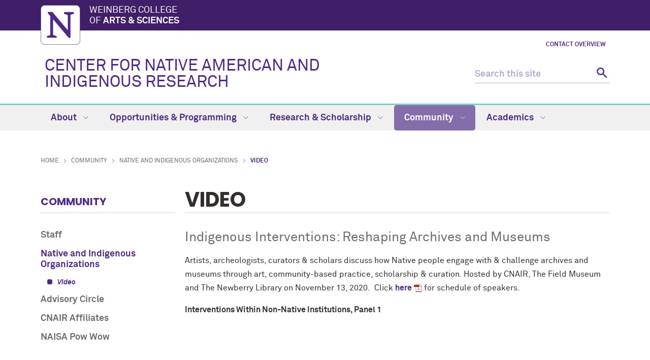

--- FILE ---
content_type: text/html
request_url: https://cnair.northwestern.edu/our-community/nai-orgresources/video-gallery.html
body_size: 6465
content:
<!DOCTYPE html>
<html xmlns="https://www.w3.org/1999/xhtml" lang="en">
<head>
<!-- Global site tag (gtag.js) - Google Analytics -->
<script async src="https://www.googletagmanager.com/gtag/js?id=G-TG87JGXCKE"></script>
<script>
  window.dataLayer = window.dataLayer || [];
  function gtag(){dataLayer.push(arguments);}
  gtag('js', new Date());
  gtag('config', 'G-TG87JGXCKE'); // new G4 ID
  gtag('config', 'G-7XLBH2NC54'); // combo
  gtag('config', 'UA-111316006-5'); // old UA ID
</script>
<meta charset="UTF-8"/>
<meta content="IE=Edge" http-equiv="X-UA-Compatible"/>
<meta content="width=device-width, initial-scale=1.0" name="viewport"/>

<meta content="20a29950a57c421a7a5a00c89847b329" name="pageID"/><link href="https://weinberg.northwestern.edu/common/v2/css/styles.css" media="screen" rel="stylesheet" type="text/css"/><link href="https://weinberg.northwestern.edu/common/v2/css/print.css" media="print" rel="stylesheet" type="text/css"/><link href="https://weinberg.northwestern.edu/common/v2/css/swiper.css" media="screen" rel="stylesheet" type="text/css"/>
<link href="../../css/department.css" media="screen" rel="stylesheet" type="text/css"/>

    <title>Video: Center for Native American and Indigenous Research - Northwestern University</title>
        <link href="https://cnair.northwestern.edu/our-community/nai-orgresources/video-gallery.html" rel="canonical"/>
<link href="https://common.northwestern.edu" rel="preconnect"/>
<meta content="https://cnair.northwestern.edu/our-community/nai-orgresources/video-gallery.html" property="og:url"/>
<meta content="Video: Center for Native American and Indigenous Research - Northwestern University" property="og:title"/>
<meta content="//common.northwestern.edu/v8/images/northwestern-thumbnail.jpg" property="og:image"/>
</head>
<body>

<a id="top"></a> <script>document.getElementsByTagName('body')[0].setAttribute('class','standard-page');</script>
<a class="screen-reader-shortcut" href="#main-content">Skip to main content</a> <!--[if lt IE 9]>
    <div id="ie">
        <p><img src="https://common.northwestern.edu/v8/css/images/icons/ie8-warning.png" alt="Warning icon" /> Your browser is <strong>out-of-date</strong> and has known <strong>security flaws</strong>. We recommend you update your browser: <a href="https://www.google.com/chrome/" target="_blank">Chrome</a> - <a href="https://www.mozilla.org/en-US/firefox/new/" target="_blank">Firefox</a> - <a href="https://windows.microsoft.com/en-us/internet-explorer/download-ie" target="_blank">Internet Explorer</a> - <a href="https://www.apple.com/safari/" target="_blank">Safari</a>.</p>
    </div>
    <![endif]-->
 
<header>
<div id="top-bar">
<div class="contain-1120">
<div id="left"><a href="https://www.northwestern.edu/"><img alt="Northwestern University" src="https://weinberg.northwestern.edu/common/v2/css/images/northwestern-university.svg"/></a> 
<div id="school"><a href="https://weinberg.northwestern.edu/">Weinberg College <span>of <strong>Arts &amp; Sciences</strong></span></a></div>
</div>
</div>
</div>
<div id="global-links"><ul><li><a href="../../about/contact-us.html">Contact Overview</a></li></ul></div> 
<div class="bottom-bar contain-1120"><div id="department"><h1><a href="../../index.html">CENTER FOR NATIVE AMERICAN AND INDIGENOUS RESEARCH</a></h1></div> <div class="hide-mobile" id="search">
    <div class="search-form">
        <form action="https://search.northwestern.edu/" method="get" role="search">
            <label class="hide-label" for="q-desktop">Search this site</label> 
            <input id="q-desktop" name="q" placeholder="Search this site" type="text"/> 
            <input name="as_sitesearch" type="hidden" value="https://cnair.northwestern.edu"/> 
            <input name="sitetitle" type="hidden" value="Center for Native American and Indigenous Research"/> 
            <button type="submit"><span class="hide-label">Search</span></button>
        </form>
    </div>
</div>
</div>
<div id="mobile-links"><a class="mobile-link mobile-nav-link" href="#mobile-nav"><span class="hide-label">Menu</span></a> 
<nav id="mobile-nav"><ul aria-label="main menu"><li><a href="../../about/index.html">About</a><span class="arrow"><a aria-haspopup="true" href="#" role="button"><span>Expand</span>About Submenu</a></span><ul aria-expanded="false" aria-hidden="true"><li><a href="../../about/make-a-gift/index.html">Make a Gift</a></li><li><a href="../../about/directors-welcome.html">Director and Staff</a></li><li><a href="../../about/events/index.html">Events</a><span class="arrow"><a aria-haspopup="true" href="#" role="button"><span>Expand</span>Events Submenu</a></span><ul aria-expanded="false" aria-hidden="true"><li><a href="../../about/events/past-events.html">Past Events</a></li></ul></li><li><a href="../../about/news/index.html">News</a></li><li><a href="../../about/history.html">History</a></li><li><a href="../../about/contact-us.html">Contact Overview</a></li><li><a href="../../about/annual-reports.html">Annual Reports</a></li><li><a href="../../about/donate/index.html">Donate</a></li></ul></li><li><a href="../../opportunities-and-programming/index.html">Opportunities &amp; Programming</a><span class="arrow"><a aria-haspopup="true" href="#" role="button"><span>Expand</span>Opportunities &amp; Programming Submenu</a></span><ul aria-expanded="false" aria-hidden="true"><li><a href="../../opportunities-and-programming/engagement-opportunities/index.html">Engage with CNAIR </a><span class="arrow"><a aria-haspopup="true" href="#" role="button"><span>Expand</span>Engage with CNAIR  Submenu</a></span><ul aria-expanded="false" aria-hidden="true"><li><a href="../../opportunities-and-programming/engagement-opportunities/affiliate-with-center.html">Affiliate with the Center</a></li><li><a href="../../opportunities-and-programming/engagement-opportunities/reserve-a-space-at-the-cnair-house.html">Reserve a Space at the CNAIR House</a></li></ul></li><li><a href="../../opportunities-and-programming/100-year-anniversary-theme/index.html">Indigenous Futures, a 10 Year Era for CNAIR</a></li><li><a href="../../opportunities-and-programming/research-fellowships/index.html">Research Fellowships</a></li><li><a href="../../opportunities-and-programming/artist-in-residence/index.html">Artist in Residence</a><span class="arrow"><a aria-haspopup="true" href="#" role="button"><span>Expand</span>Artist in Residence Submenu</a></span><ul aria-expanded="false" aria-hidden="true"><li><a href="../../opportunities-and-programming/artist-in-residence/artist-in-residence.html">2021-22: Wayne Valerie - These Canoes Carry Culture</a></li><li><a href="../../opportunities-and-programming/artist-in-residence/2019-artist-in-residence.html">2018-19: Margaret Pearce </a></li><li><a href="../../opportunities-and-programming/artist-in-residence/2023-artist-in-residence-noelle-garcia.html">2023: Noelle Garcia x Center For Native Futures</a></li><li><a href="../../opportunities-and-programming/artist-in-residence/2024-artist-in-residence-potawatomi.html">2024: Preserving Potawatomi Culture through Quillwork</a></li><li><a href="../../opportunities-and-programming/artist-in-residence/2025-artist-elder-residence.html">2025: Storytelling and Traditional Indigenous Artmaking</a></li></ul></li><li><a href="../../opportunities-and-programming/other-funding-research-opps.html">More Research Opportunities</a></li><li><a href="../../opportunities-and-programming/postdoctoral-searches/index.html">Job Opportunities</a></li><li><a href="../../opportunities-and-programming/co-sponsorship-application.html">Apply for a Co-Sponsorship!</a></li><li><a href="../../opportunities-and-programming/indigenous-summer-externship.html">Indigenous Summer Externship</a></li></ul></li><li><a href="../../research-and-scholarship/index.html">Research &amp; Scholarship</a><span class="arrow"><a aria-haspopup="true" href="#" role="button"><span>Expand</span>Research &amp; Scholarship Submenu</a></span><ul aria-expanded="false" aria-hidden="true"><li><a href="../../research-and-scholarship/research-hubs.html">Research Hubs</a></li><li><a href="../../research-and-scholarship/research-symposium/index.html">CNAIR Annual Research Symposium</a><span class="arrow"><a aria-haspopup="true" href="#" role="button"><span>Expand</span>CNAIR Annual Research Symposium Submenu</a></span><ul aria-expanded="false" aria-hidden="true"><li><a href="../../research-and-scholarship/research-symposium/seventh-annual-research-symposium/index.html">2025 Research Symposium</a><span class="arrow"><a aria-haspopup="true" href="#" role="button"><span>Expand</span>2025 Research Symposium Submenu</a></span><ul aria-expanded="false" aria-hidden="true"><li><a href="../../research-and-scholarship/research-symposium/seventh-annual-research-symposium/presenters1.html">PANEL &amp; KEYNOTE PRESENTERS</a></li><li><a href="../../research-and-scholarship/research-symposium/seventh-annual-research-symposium/indigenous-knowledge-exchange.html">INDIGENOUS KNOWLEDGE EXCHANGE</a></li><li><a href="../../research-and-scholarship/research-symposium/seventh-annual-research-symposium/sponsors.html">COSPONSORS</a></li></ul></li></ul></li><li><a href="../../research-and-scholarship/research-resources.html">Supporting Research</a></li><li><a href="../../research-and-scholarship/cnair-project-highlights.html">CNAIR Project Highlights</a></li><li><a href="../../research-and-scholarship/affiliate-profiles.html">Affiliate Profile Highlights</a></li></ul></li><li><a class="active" href="../index.html">Community</a><span class="arrow open"><a aria-haspopup="true" href="#" role="button"><span>Collapse</span>Community Submenu</a></span><ul aria-expanded="true" aria-hidden="false" style="display:block"><li><a href="../staff/index.html">Staff</a></li><li><a class="active" href="index.html">Native and Indigenous Organizations</a><span class="arrow open"><a aria-haspopup="true" href="#" role="button"><span>Collapse</span>Native and Indigenous Organizations Submenu</a></span><ul aria-expanded="true" aria-hidden="false" style="display:block"><li><a class="active" href="video-gallery.html">Video</a></li></ul></li><li><a href="../advisory-circle.html">Advisory Circle</a></li><li><a href="../faculty-affiliates/index.html">CNAIR Affiliates</a><span class="arrow"><a aria-haspopup="true" href="#" role="button"><span>Expand</span>CNAIR Affiliates Submenu</a></span><ul aria-expanded="false" aria-hidden="true"><li><a href="../faculty-affiliates/become-a-cnair-affiliate.html">Become a CNAIR Affiliate</a></li></ul></li><li><a href="../naisa-pow-wow/index.html">NAISA Pow Wow</a></li></ul></li><li><a href="../../academics/index.html">Academics</a><span class="arrow"><a aria-haspopup="true" href="#" role="button"><span>Expand</span>Academics Submenu</a></span><ul aria-expanded="false" aria-hidden="true"><li><a href="../../academics/courses/index.html">Courses</a><span class="arrow"><a aria-haspopup="true" href="#" role="button"><span>Expand</span>Courses Submenu</a></span><ul aria-expanded="false" aria-hidden="true"><li><a href="../../academics/courses/2024-2025/index.html">2024-2025</a><span class="arrow"><a aria-haspopup="true" href="#" role="button"><span>Expand</span>2024-2025 Submenu</a></span><ul aria-expanded="false" aria-hidden="true"><li><a href="../../academics/courses/2024-2025/class-schedules/index.html">Class Schedules</a><span class="arrow"><a aria-haspopup="true" href="#" role="button"><span>Expand</span>Class Schedules Submenu</a></span><ul aria-expanded="false" aria-hidden="true"><li><a href="../../academics/courses/2024-2025/class-schedules/fall-2023.html">Fall 2024</a></li><li><a href="../../academics/courses/2024-2025/class-schedules/winter-2025.html">Winter 2025</a></li><li><a href="../../academics/courses/2024-2025/class-schedules/spring-2025.html">Spring 2025</a></li><li><a href="../../academics/courses/2024-2025/class-schedules/full-year-schedule.html">Full Year Schedule</a></li></ul></li><li><a href="../../academics/courses/2024-2025/course-descriptions-2024-25.html">Course Descriptions 2024-25</a></li></ul></li><li><a href="../../academics/courses/2025-2026/index.html">2025-2026</a><span class="arrow"><a aria-haspopup="true" href="#" role="button"><span>Expand</span>2025-2026 Submenu</a></span><ul aria-expanded="false" aria-hidden="true"><li><a href="../../academics/courses/2025-2026/class-schedules/index.html">Class Schedules</a><span class="arrow"><a aria-haspopup="true" href="#" role="button"><span>Expand</span>Class Schedules Submenu</a></span><ul aria-expanded="false" aria-hidden="true"><li><a href="../../academics/courses/2025-2026/class-schedules/fall-2025.html">Fall 2025</a></li><li><a href="../../academics/courses/2025-2026/class-schedules/winter-2025.html">Winter 2026</a></li><li><a href="../../academics/courses/2025-2026/class-schedules/spring-2026.html">Spring 2026</a></li><li><a href="../../academics/courses/2025-2026/class-schedules/full-year-schedule.html">Full Year Schedule</a></li></ul></li><li><a href="../../academics/courses/2025-2026/course-descriptions-2025-26.html">Course Descriptions 2025-26</a></li></ul></li></ul></li><li><a href="../../academics/graduate/index.html">Graduate</a><span class="arrow"><a aria-haspopup="true" href="#" role="button"><span>Expand</span>Graduate Submenu</a></span><ul aria-expanded="false" aria-hidden="true"><li><a href="../../academics/graduate/nais-cluster.html">NAIS Cluster </a></li><li><a href="../../academics/graduate/graduate-fellows.html">Graduate Fellows</a></li><li><a href="../../academics/graduate/graduate-fellowships.html">Graduate Fellowships</a></li><li><a href="../../academics/graduate/indigenousgradstudentcollective.html">Indigenous Graduate Student Collective (IGSC)</a></li><li><a href="../../academics/graduate/resources.html">Graduate Student Resources</a></li><li><a href="../../academics/graduate/past-graduate-fellows.html">Past Graduate Fellows</a></li></ul></li><li><a href="../../academics/undergraduate/index.html">Undergraduate</a><span class="arrow"><a aria-haspopup="true" href="#" role="button"><span>Expand</span>Undergraduate Submenu</a></span><ul aria-expanded="false" aria-hidden="true"><li><a href="../../academics/undergraduate/resources.html">Resources</a></li><li><a href="../../academics/undergraduate/native-scholarship.html">NAIS Undergraduate Scholarship</a></li></ul></li><li><a href="../../academics/nais-minor/index.html">NAIS Minor</a><span class="arrow"><a aria-haspopup="true" href="#" role="button"><span>Expand</span>NAIS Minor Submenu</a></span><ul aria-expanded="false" aria-hidden="true"><li><a href="../../academics/nais-minor/minor-nais.html">Minor Requirements in Native American and Indigenous Studies</a></li><li><a href="../../academics/nais-minor/minor-nais1.html">NAIS Advising</a></li></ul></li><li><a href="../../academics/first-year-focus.html">NAIS First Year Focus</a></li><li><a href="../../academics/indigenous-languages.html">Indigenous Languages</a></li><li><a href="../../academics/indigenous-academics-pathways.html">Indigenous Academic Pathways</a></li></ul></li></ul> 
<div id="mobile-nav-bottom"><ul id="mobile-nav-bottom-left"><li><a href="../../about/contact-us.html">Contact Overview</a></li></ul></div>
</nav>
<a class="mobile-link mobile-search-link" href="#mobile-search"><span class="hide-label">Search</span></a>
<div id="mobile-search">
    <div class="search-form">
        <form action="https://search.northwestern.edu/" method="get" role="search">
            <label class="hide-label" for="q-mobile">Search this site</label> 
            <input id="q-mobile" name="q" placeholder="Search this site" type="text"/> 
            <input name="as_sitesearch" type="hidden" value="https://cnair.northwestern.edu"/> 
            <input name="sitetitle" type="hidden" value="Center for Native American and Indigenous Research"/> 
            <button type="submit"><span class="hide-label">Search</span></button>
        </form>
    </div>
</div>
</div>
</header>
<nav aria-label="main navigation menu" class="narrow-dropdown" id="top-nav"><div class="contain-1120"><ul role="menubar"><li><a href="../../about/index.html">About <span class="dropdown-arrow"></span></a><ul class="dropdown"><li class="nav-links"><ul><li><a href="../../about/make-a-gift/index.html">Make a Gift</a></li><li><a href="../../about/directors-welcome.html">Director and Staff</a></li><li><a href="../../about/events/index.html">Events</a></li><li><a href="../../about/news/index.html">News</a></li><li><a href="../../about/history.html">History</a></li><li><a href="../../about/contact-us.html">Contact Overview</a></li><li><a href="../../about/annual-reports.html">Annual Reports</a></li><li><a href="../../about/donate/index.html">Donate</a></li></ul></li></ul></li>
	<li><a href="../../opportunities-and-programming/index.html">Opportunities &amp; Programming <span class="dropdown-arrow"></span></a><ul class="dropdown"><li class="nav-links"><ul><li><a href="../../opportunities-and-programming/engagement-opportunities/index.html">Engage with CNAIR </a></li><li><a href="../../opportunities-and-programming/100-year-anniversary-theme/index.html">Indigenous Futures, a 10 Year Era for CNAIR</a></li><li><a href="../../opportunities-and-programming/research-fellowships/index.html">Research Fellowships</a></li><li><a href="../../opportunities-and-programming/artist-in-residence/index.html">Artist in Residence</a></li><li><a href="../../opportunities-and-programming/other-funding-research-opps.html">More Research Opportunities</a></li><li><a href="../../opportunities-and-programming/postdoctoral-searches/index.html">Job Opportunities</a></li><li><a href="../../opportunities-and-programming/co-sponsorship-application.html">Apply for a Co-Sponsorship!</a></li><li><a href="../../opportunities-and-programming/indigenous-summer-externship.html">Indigenous Summer Externship</a></li></ul></li></ul></li>
	<li><a href="../../research-and-scholarship/index.html">Research &amp; Scholarship <span class="dropdown-arrow"></span></a><ul class="dropdown"><li class="nav-links"><ul><li><a href="../../research-and-scholarship/research-hubs.html">Research Hubs</a></li><li><a href="../../research-and-scholarship/research-symposium/index.html">CNAIR Annual Research Symposium</a></li><li><a href="../../research-and-scholarship/research-resources.html">Supporting Research</a></li><li><a href="../../research-and-scholarship/cnair-project-highlights.html">CNAIR Project Highlights</a></li><li><a href="../../research-and-scholarship/affiliate-profiles.html">Affiliate Profile Highlights</a></li></ul></li></ul></li>
	<li class="active"><a href="../index.html">Community <span class="dropdown-arrow"></span></a><ul class="dropdown nav-align-right"><li class="nav-links"><ul><li><a href="../staff/index.html">Staff</a></li><li><a href="index.html">Native and Indigenous Organizations</a></li><li><a href="../advisory-circle.html">Advisory Circle</a></li><li><a href="../faculty-affiliates/index.html">CNAIR Affiliates</a></li><li><a href="../naisa-pow-wow/index.html">NAISA Pow Wow</a></li></ul></li></ul></li>
	<li><a href="../../academics/index.html">Academics <span class="dropdown-arrow"></span></a><ul class="dropdown nav-align-right"><li class="nav-links"><ul><li><a href="../../academics/courses/index.html">Courses</a></li><li><a href="../../academics/graduate/index.html">Graduate</a></li><li><a href="../../academics/undergraduate/index.html">Undergraduate</a></li><li><a href="../../academics/nais-minor/index.html">NAIS Minor</a></li><li><a href="../../academics/first-year-focus.html">NAIS First Year Focus</a></li><li><a href="../../academics/indigenous-languages.html">Indigenous Languages</a></li><li><a href="../../academics/indigenous-academics-pathways.html">Indigenous Academic Pathways</a></li></ul></li></ul></li>
	</ul></div></nav>
<div id="page"><ul id="breadcrumbs"><li><a href="../../index.html">Home</a></li><li><a href="../index.html">Community</a></li><li><a href="index.html">Native and Indigenous Organizations</a></li><li class="active">Video</li></ul> <nav aria-label="section navigation menu" id="left-nav" tabindex="-1"><h2><a href="../index.html">Community</a></h2><ul><li><a href="../staff/index.html">Staff</a></li><li><a class="active" href="index.html">Native and Indigenous Organizations</a><ul class="open"><li><a class="active" href="video-gallery.html">Video</a></li></ul></li><li><a href="../advisory-circle.html">Advisory Circle</a></li><li><a href="../faculty-affiliates/index.html">CNAIR Affiliates</a></li><li><a href="../naisa-pow-wow/index.html">NAISA Pow Wow</a></li></ul> </nav>  <main id="main-content" class="content" tabindex="-1"> 
 <h2>Video</h2><h4>Indigenous Interventions: Reshaping Archives and Museums</h4>
<p>Artists, archeologists, curators &amp; scholars discuss how Native people engage with &amp; challenge archives and museums through art, community-based practice, scholarship &amp; curation. Hosted by CNAIR, The Field Museum and The Newberry Library on November 13, 2020.&#160; Click <a href="indigenousinterventions.pdf">here</a> for schedule of speakers.</p>
<p><strong>Interventions Within Non-Native Institutions, Panel 1</strong></p>
<p><iframe allow="accelerometer; autoplay; clipboard-write; encrypted-media; gyroscope; picture-in-picture" allowfullscreen="allowfullscreen" frameborder="0" height="315" src="https://www.youtube.com/embed/IqU0PAe3HjU" width="560"></iframe></p>
<p>Contemporary Interventions from Indigenous Artists, Panel 2</p>
<p><iframe allow="accelerometer; autoplay; clipboard-write; encrypted-media; gyroscope; picture-in-picture" allowfullscreen="allowfullscreen" frameborder="0" height="315" src="https://www.youtube.com/embed/FD84mP5Issg" width="560"></iframe></p>
<p>Just Futures for Archives &amp; Museums, Panel 3</p>
<p><iframe allow="accelerometer; autoplay; clipboard-write; encrypted-media; gyroscope; picture-in-picture" allowfullscreen="allowfullscreen" frameborder="0" height="315" src="https://www.youtube.com/embed/SjteCMvrgro" width="560"></iframe></p>
<h4>2019 Research Symposium</h4>
<p>CNAIR's first annual symposium featuring graduate, undergraduate and faculty panels was held on Friday, May 17, 2019. Artist-in-Residence Margaret Pearce gave keynote lecture titled, "One place because of another: mapping indigenous geographies."</p>
<p>Please click the icon on top left corner of the video to view the full playlist of the symposium.</p>
<p><iframe allow="accelerometer; autoplay; encrypted-media; gyroscope; picture-in-picture" allowfullscreen="allowfullscreen" frameborder="0" height="315" src="https://www.youtube.com/embed/videoseries?list=PLJl9Zsw3ptuJ9eCjyLr9XcUPufzyhxk9_" width="560"></iframe></p>
<h4>Digital Reporting in Indigenous Communities</h4>
<p>This open forum panel on April 4, 2019 was held at Northwestern University's Medill Forum. Feature presenters were NAJA President Tristan Ahtone, NAJA Vice President Dr. Victoria LaPoe (via Skype) and NAJA board member Graham Brewer. The panel was moderated by CNAIR Director Dr. Patty Loew.</p>
<p>The discussion focused on the use of data, ethics and three-dimensional coverage to move newsrooms from viewing Native people as subjects of reporting, to understanding them as an engaged audience.</p>
<p><iframe allow="accelerometer; autoplay; encrypted-media; gyroscope; picture-in-picture" allowfullscreen="allowfullscreen" frameborder="0" height="315" src="https://www.youtube.com/embed/k2yb7nmZ-_w" width="560"></iframe></p>
<h4>Sovereignty Symposium</h4>
<p>On November 29, 2018, three Indigenous Studies scholars took up questions of sovereignty, in a conversation that asked where Indigenous sovereignty and insecurity intersect. Defining Indigenous sovereignty capaciously, to include political status and governance along with scholarship and activism, the conversation considered how sovereignty matters for Indigenous people and nations and their futures.&#160;&#160;&#160;&#160;&#160;</p>
<p><iframe allowfullscreen="allowfullscreen" height="225" src="//www.youtube.com/embed/gjJPFmRoqOk" width="400"></iframe></p>
<p><iframe allowfullscreen="allowfullscreen" height="225" src="//www.youtube.com/embed/0zZDDMPfDCg" width="400"></iframe></p>
<p>The symposium is co-sponsored by the Center for Native American and Indigenous Research, the Office of Institutional Diversity and Inclusion, the Alice Kaplan Institute for the Humanities, and the Colloquium on Indigeneity and Native American Studies. This event is part of the 2018-19 SECURITY Dialogues, a year-long conversation about struggles over security from humanistic perspectives, co-presented by the Alice Kaplan Institute for the Humanities in partnership with multiple Northwestern departments and programs.<br/><br/>Jenny L. Davis is a citizen of the Chickasaw Nation and an Assistant Professor of Anthropology at the University of Illinois, Urbana-Champaign where she is the director of the Native American and Indigenous Languages (NAIL) Lab and an affiliate faculty of American Indian Studies and Gender &amp; Women&#8217;s Studies.<br/><br/>J. K&#275;haulani Kauanui is Professor of American Studies and an affiliate faculty member in Anthropology at Wesleyan University, where she serves as the current Chair of the American Studies Department, and the current Director of the Center for the Americas.<br/><br/>Doug Kiel is a citizen of the Oneida Nation and Assistant Professor at Northwestern University where he studies Native American history, with particular interests in the Great Lakes region and twentieth century Indigenous nation rebuilding.</p>
<h4>Community Collaborations with the Oneida Nation</h4>
<p>Over the weekend of October 6-8, 2017, Professor Patty Loew and her students participated in <strong><em>Braiding the Sacred</em></strong> with the Oneida White Corn Cooperative.</p>
<p><iframe allowfullscreen="allowfullscreen" frameborder="0" height="225" src="https://www.youtube.com/embed/ZMWr4_7p86Q" width="400"></iframe><span class="align-image-right"></span><iframe allowfullscreen="allowfullscreen" frameborder="0" height="225" src="https://www.youtube.com/embed/9-98CoSafmk" width="400"></iframe></p>
<p>&#160;</p> </main> </div>
 		

		
<footer>
<div class="contain-970">
<div class="footer-content"><a href="https://www.northwestern.edu"><img alt="Northwestern University" src="https://common.northwestern.edu/v8/css/images/northwestern-university.svg"/></a> <ul>
<li>&#169;
<script>// <![CDATA[
document.write(new Date().getFullYear())
// ]]></script>
Northwestern University</li>
<li><a href="https://www.northwestern.edu/accessibility/report/">Accessibility</a></li>
<li><a href="https://www.northwestern.edu/facilities/building-campus-access/building-access/">Building Access</a></li>
<li><a href="https://www.northwestern.edu/emergency/">Campus Emergency Information</a></li>
<li><a href="https://hr.northwestern.edu/careers/">Careers</a></li>
<li><a href="https://www.northwestern.edu/contact.html">Contact Northwestern University</a></li>
<li><a href="https://www.northwestern.edu/disclaimer.html">Disclaimer</a></li>
<li><a href="https://www.northwestern.edu/privacy/">Privacy Statement</a></li>
<li><a href="https://www.northwestern.edu/report/">Report a Concern</a></li>
<li><a href="https://policies.northwestern.edu/">University Policies</a></li>
</ul></div>
<div class="footer-content contact"><ul><li class="footer-pin-icon"><span class="hide-label">Address</span></li><li><strong>Center for Native American and Indigenous Research</strong></li><li> 515 Clark </li><li>Evanston, IL 60208</li></ul><ul><li class="footer-phone-icon"><span class="hide-label">Phone number</span></li><li><strong>Phone</strong></li><li>847-491-4133</li></ul></div> <div class="footer-content"><p><strong>Social Media</strong></p><a class="social instagram" href="https://www.instagram.com/for_indigenous/">Instagram</a><a class="social twitter" href="https://twitter.com/for_indigenous">Twitter</a><a class="social facebook" href="https://www.facebook.com/NUCNAIR/">Facebook</a><br/><div id="subscribe-box"><h2>Subscribe</h2><p><a class="button" href="http://eepurl.com/dO3vln">Sign Up Now</a></p></div></div> 
<div class="footer-content"><ul>
<li><a href="https://www.northwestern.edu/norris/retail-operations/bookstore.html">Bookstore</a></li>
<li><a href="https://offices.northwestern.edu/">Directory</a></li>
<li><a href="https://www.library.northwestern.edu/">Library</a></li>
<li><a href="https://maps.northwestern.edu/">Maps</a></li>
<li><a href="https://www.northwestern.edu/transportation-parking/">Parking</a></li>
<li><a href="https://www.northwestern.edu/transportation-parking/shuttles/routes/">Shuttles</a></li>
</ul></div>
</div>
</footer>
<script src="https://ajax.googleapis.com/ajax/libs/jquery/3.4.1/jquery.min.js" type="text/javascript"></script>
<script src="https://weinberg.northwestern.edu/common/v2/js/scripts.js" type="text/javascript"></script>
</body>
</html>

--- FILE ---
content_type: text/css
request_url: https://cnair.northwestern.edu/css/department.css
body_size: 337
content:
/*** WCAS Department specific CSS 

Core CSS file that can be modified on a departmental level.  Add any new styles (including media queries) here.

***/


--- FILE ---
content_type: image/svg+xml
request_url: https://weinberg.northwestern.edu/common/v2/css/images/arrow-right-white.svg
body_size: 352
content:
<svg id="Layer_1" data-name="Layer 1" xmlns="http://www.w3.org/2000/svg" viewBox="0 0 90 70"><defs><style>.cls-1{fill:#fff;}</style></defs><title>arrow</title><path class="cls-1" d="M87.8,29.7L60.3,2.2A7.5,7.5,0,0,0,49.7,12.8l14.7,14.7H7.5a7.5,7.5,0,0,0,0,15H64.39L49.7,57.2A7.5,7.5,0,1,0,60.3,67.8L87.8,40.3A7.5,7.5,0,0,0,87.8,29.7Z"/></svg>